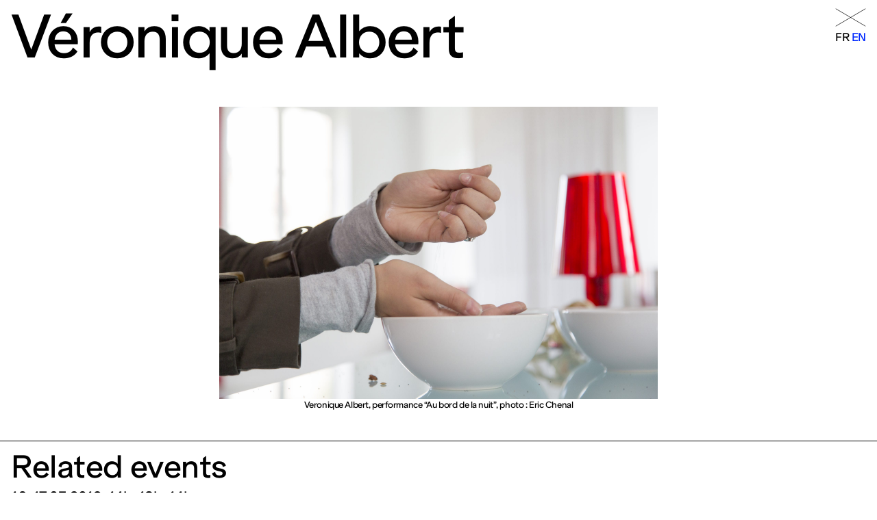

--- FILE ---
content_type: text/html; charset=UTF-8
request_url: https://www.fraclorraine.org/en/index/veronique-albert/
body_size: 6729
content:


<!DOCTYPE html>
<html lang="en-US">
<head>
	<meta charset="UTF-8">
	<meta name="viewport" content="width=device-width, initial-scale=1.0,minimum-scale=1.0">
	<meta name="description" content="49 Nord 6 Est Frac Lorraine">
	<title>49 Nord 6 Est Frac Lorraine | Véronique Albert</title>



	<script>
    const Frac = {};
    Frac.theme_url = "https://www.fraclorraine.org/wp-content/themes/frac-v20";
		Frac.home_url = "https://www.fraclorraine.org/en";
		Frac.base_url = "https://www.fraclorraine.org";
		Frac.search_url = "https://www.fraclorraine.org/en/search";


    Frac.rest_url = "https://www.fraclorraine.org/en/wp-json/";
		Frac.current_saison_id = 444;

    Frac.navigart_api = "https://api.navigart.fr/42/artworks";

								Frac.page_url = "https://www.fraclorraine.org/en/index/veronique-albert/";
			Frac.object_id = "1382";
			Frac.object_type = "index";
			</script>

	<script>
  var Sublanguage = {
    languages: [{"name":"Fran\u00e7ais","slug":"fr","id":"2978","active":false,"link":"https:\/\/www.fraclorraine.org\/index\/veronique-albert\/","rest_url":"https:\/\/www.fraclorraine.org\/wp-json\/"},{"name":"English","slug":"en","id":"2979","active":true,"link":"https:\/\/www.fraclorraine.org\/en\/index\/veronique-albert\/","rest_url":"https:\/\/www.fraclorraine.org\/en\/wp-json\/"}]  };
</script>

	<meta name='robots' content='max-image-preview:large' />
<style id='wp-img-auto-sizes-contain-inline-css' type='text/css'>
img:is([sizes=auto i],[sizes^="auto," i]){contain-intrinsic-size:3000px 1500px}
/*# sourceURL=wp-img-auto-sizes-contain-inline-css */
</style>
<style id='classic-theme-styles-inline-css' type='text/css'>
/*! This file is auto-generated */
.wp-block-button__link{color:#fff;background-color:#32373c;border-radius:9999px;box-shadow:none;text-decoration:none;padding:calc(.667em + 2px) calc(1.333em + 2px);font-size:1.125em}.wp-block-file__button{background:#32373c;color:#fff;text-decoration:none}
/*# sourceURL=/wp-includes/css/classic-themes.min.css */
</style>
<link rel='stylesheet' id='stylesheet-css' href='https://www.fraclorraine.org/wp-content/themes/frac-v20/style.css?ver=32' type='text/css' media='all' />
<script type="text/javascript" src="https://www.fraclorraine.org/wp-content/themes/frac-v20/js/utils/TinyAnimate.js?ver=32" id="tinyAnimate-js"></script>
<script type="text/javascript" src="https://www.fraclorraine.org/wp-content/themes/frac-v20/js/utils/build.js?ver=32" id="build-js"></script>
<script type="text/javascript" src="https://www.fraclorraine.org/wp-content/themes/frac-v20/js/utils/swipe.js?ver=32" id="swipe-js"></script>
<script type="text/javascript" src="https://www.fraclorraine.org/wp-content/themes/frac-v20/js/utils/collection.js?ver=32" id="collection-js"></script>
<script type="text/javascript" src="https://www.fraclorraine.org/wp-content/themes/frac-v20/js/utils/popup.js?ver=32" id="popup-js"></script>
<script type="text/javascript" src="https://www.fraclorraine.org/wp-content/themes/frac-v20/js/utils/accordeon.js?ver=32" id="accordeon-js"></script>
<script type="text/javascript" src="https://www.fraclorraine.org/wp-content/themes/frac-v20/js/utils/cell-grid-system.js?ver=32" id="cell-grid-system-js"></script>
<script type="text/javascript" src="https://www.fraclorraine.org/wp-content/themes/frac-v20/js/utils/marquee.js?ver=32" id="marquee-js"></script>
<script type="text/javascript" src="https://www.fraclorraine.org/wp-content/themes/frac-v20/js/utils/media-player-v3.js?ver=32" id="media-player-js"></script>
<script type="text/javascript" src="https://www.fraclorraine.org/wp-content/themes/frac-v20/js/observer.js?ver=32" id="observer-js"></script>
<script type="text/javascript" src="https://www.fraclorraine.org/wp-content/themes/frac-v20/js/resize-iframes.js?ver=32" id="resize-iframes-js"></script>
<script type="text/javascript" src="https://www.fraclorraine.org/wp-content/themes/frac-v20/js/slideshow.js?ver=32" id="slideshow-js"></script>
<script type="text/javascript" src="https://www.fraclorraine.org/wp-content/themes/frac-v20/js/templates/events.js?ver=32" id="frac-events-js"></script>
<script type="text/javascript" src="https://www.fraclorraine.org/wp-content/themes/frac-v20/js/templates/events-popup.js?ver=32" id="events-popup-js"></script>
<script type="text/javascript" src="https://www.fraclorraine.org/wp-content/themes/frac-v20/js/templates/events-popup-event.js?ver=32" id="events-popup-event-js"></script>
<script type="text/javascript" src="https://www.fraclorraine.org/wp-content/themes/frac-v20/js/templates/events-popup-kids.js?ver=32" id="events-popup-kids-js"></script>
<script type="text/javascript" src="https://www.fraclorraine.org/wp-content/themes/frac-v20/js/templates/events-popup-control.js?ver=32" id="events-popup-control-js"></script>
<script type="text/javascript" src="https://www.fraclorraine.org/wp-content/themes/frac-v20/js/templates/events-popup-edition.js?ver=32" id="events-popup-edition-js"></script>
<script type="text/javascript" src="https://www.fraclorraine.org/wp-content/themes/frac-v20/js/templates/events-popup-programmations.js?ver=32" id="events-popup-programmations-js"></script>
<script type="text/javascript" src="https://www.fraclorraine.org/wp-content/themes/frac-v20/js/templates/events-popup-editions.js?ver=32" id="events-popup-editions-js"></script>
<script type="text/javascript" src="https://www.fraclorraine.org/wp-content/themes/frac-v20/js/templates/events-popup-presses.js?ver=32" id="events-popup-presses-js"></script>
<script type="text/javascript" src="https://www.fraclorraine.org/wp-content/themes/frac-v20/js/templates/events-popup-tags.js?ver=32" id="events-popup-tags-js"></script>
<script type="text/javascript" src="https://www.fraclorraine.org/wp-content/themes/frac-v20/js/templates/events-popup-resources.js?ver=32" id="events-popup-resources-js"></script>
<script type="text/javascript" src="https://www.fraclorraine.org/wp-content/themes/frac-v20/js/templates/events-popup-footer.js?ver=32" id="events-popup-footer-js"></script>
<script type="text/javascript" src="https://www.fraclorraine.org/wp-content/themes/frac-v20/js/templates/saisons.js?ver=32" id="saisons-js"></script>
<script type="text/javascript" src="https://www.fraclorraine.org/wp-content/themes/frac-v20/js/templates/residence.js?ver=32" id="residence-js"></script>
<script type="text/javascript" src="https://www.fraclorraine.org/wp-content/themes/frac-v20/js/templates/publications.js?ver=32" id="publications-js"></script>
<script type="text/javascript" src="https://www.fraclorraine.org/wp-content/themes/frac-v20/js/templates/index.js?ver=32" id="index-js"></script>
<script type="text/javascript" src="https://www.fraclorraine.org/wp-content/themes/frac-v20/js/templates/accessibilite.js?ver=32" id="accessibilite-js"></script>
<script type="text/javascript" src="https://www.fraclorraine.org/wp-content/themes/frac-v20/js/templates/pages.js?ver=32" id="pages-js"></script>
<script type="text/javascript" src="https://www.fraclorraine.org/wp-content/themes/frac-v20/js/templates/home.js?ver=32" id="home-js"></script>
<script type="text/javascript" src="https://www.fraclorraine.org/wp-content/themes/frac-v20/js/templates/reservation.js?ver=32" id="reservation-js"></script>
<script type="text/javascript" src="https://www.fraclorraine.org/wp-content/themes/frac-v20/js/templates/search.js?ver=32" id="search-js"></script>
<script type="text/javascript" src="https://www.fraclorraine.org/wp-content/themes/frac-v20/js/templates/newsletter.js?ver=32" id="newsletter-js"></script>
<script type="text/javascript" src="https://www.fraclorraine.org/wp-content/themes/frac-v20/js/templates/blog.js?ver=32" id="blog-js"></script>
<link rel="https://api.w.org/" href="https://www.fraclorraine.org/en/wp-json/" /><link rel="EditURI" type="application/rsd+xml" title="RSD" href="https://www.fraclorraine.org/xmlrpc.php?rsd" />
<meta name="generator" content="WordPress 6.9" />
<link rel="canonical" href="https://www.fraclorraine.org/en/index/veronique-albert/" />
<link rel='shortlink' href='https://www.fraclorraine.org/en/?p=1382' />
<link rel="alternate" href="https://www.fraclorraine.org/index/veronique-albert/" hreflang="fr" /><link rel="alternate" href="https://www.fraclorraine.org/en/index/veronique-albert/" hreflang="en" /><link rel="icon" href="https://www.fraclorraine.org/wp-content/uploads/2023/02/cropped-Favicon_FRAC-32x32.png" sizes="32x32" />
<link rel="icon" href="https://www.fraclorraine.org/wp-content/uploads/2023/02/cropped-Favicon_FRAC-192x192.png" sizes="192x192" />
<link rel="apple-touch-icon" href="https://www.fraclorraine.org/wp-content/uploads/2023/02/cropped-Favicon_FRAC-180x180.png" />
<meta name="msapplication-TileImage" content="https://www.fraclorraine.org/wp-content/uploads/2023/02/cropped-Favicon_FRAC-270x270.png" />
<style id='wp-block-columns-inline-css' type='text/css'>
.wp-block-columns{box-sizing:border-box;display:flex;flex-wrap:wrap!important}@media (min-width:782px){.wp-block-columns{flex-wrap:nowrap!important}}.wp-block-columns{align-items:normal!important}.wp-block-columns.are-vertically-aligned-top{align-items:flex-start}.wp-block-columns.are-vertically-aligned-center{align-items:center}.wp-block-columns.are-vertically-aligned-bottom{align-items:flex-end}@media (max-width:781px){.wp-block-columns:not(.is-not-stacked-on-mobile)>.wp-block-column{flex-basis:100%!important}}@media (min-width:782px){.wp-block-columns:not(.is-not-stacked-on-mobile)>.wp-block-column{flex-basis:0;flex-grow:1}.wp-block-columns:not(.is-not-stacked-on-mobile)>.wp-block-column[style*=flex-basis]{flex-grow:0}}.wp-block-columns.is-not-stacked-on-mobile{flex-wrap:nowrap!important}.wp-block-columns.is-not-stacked-on-mobile>.wp-block-column{flex-basis:0;flex-grow:1}.wp-block-columns.is-not-stacked-on-mobile>.wp-block-column[style*=flex-basis]{flex-grow:0}:where(.wp-block-columns){margin-bottom:1.75em}:where(.wp-block-columns.has-background){padding:1.25em 2.375em}.wp-block-column{flex-grow:1;min-width:0;overflow-wrap:break-word;word-break:break-word}.wp-block-column.is-vertically-aligned-top{align-self:flex-start}.wp-block-column.is-vertically-aligned-center{align-self:center}.wp-block-column.is-vertically-aligned-bottom{align-self:flex-end}.wp-block-column.is-vertically-aligned-stretch{align-self:stretch}.wp-block-column.is-vertically-aligned-bottom,.wp-block-column.is-vertically-aligned-center,.wp-block-column.is-vertically-aligned-top{width:100%}
/*# sourceURL=https://www.fraclorraine.org/wp-includes/blocks/columns/style.min.css */
</style>
<style id='wp-block-paragraph-inline-css' type='text/css'>
.is-small-text{font-size:.875em}.is-regular-text{font-size:1em}.is-large-text{font-size:2.25em}.is-larger-text{font-size:3em}.has-drop-cap:not(:focus):first-letter{float:left;font-size:8.4em;font-style:normal;font-weight:100;line-height:.68;margin:.05em .1em 0 0;text-transform:uppercase}body.rtl .has-drop-cap:not(:focus):first-letter{float:none;margin-left:.1em}p.has-drop-cap.has-background{overflow:hidden}:root :where(p.has-background){padding:1.25em 2.375em}:where(p.has-text-color:not(.has-link-color)) a{color:inherit}p.has-text-align-left[style*="writing-mode:vertical-lr"],p.has-text-align-right[style*="writing-mode:vertical-rl"]{rotate:180deg}
/*# sourceURL=https://www.fraclorraine.org/wp-includes/blocks/paragraph/style.min.css */
</style>
<style id='core-block-supports-inline-css' type='text/css'>
.wp-container-core-columns-is-layout-9d6595d7{flex-wrap:nowrap;}
/*# sourceURL=core-block-supports-inline-css */
</style>
</head>
<body class="default-page">
  <header id="header">
  <div class="header-columns">
    <div class="header-column left">
      <a href="https://www.fraclorraine.org/en"><h1>
        <span>49 Nord <br>6 Est</span>
        <span>Frac <br>Lorraine</span>
      </h1></a>
      <div class="header-content">
        
<p>Fonds régional d’art contemporain de Lorraine<br>1 bis, rue des Trinitaires 57000 Metz FRANCE</p>



<div class="wp-block-columns is-layout-flex wp-container-core-columns-is-layout-9d6595d7 wp-block-columns-is-layout-flex">
<div class="wp-block-column is-layout-flow wp-block-column-is-layout-flow">
<p>Closed<br>Free admission</p>
</div>



<div class="wp-block-column is-layout-flow wp-block-column-is-layout-flow">
<p>Tue – Fri: 2 &#8211; 6 p.m.<br>Sat – Sun: 11 a.m. &#8211; 7 p.m.</p>
</div>
</div>

        <!-- <p>Fonds régional d’art contemporain de Lorraine<br>1 bis, rue des Trinitaires FR 57000 Metz</p>

        <div class="wp-block-columns">
          <div class="wp-block-column">
            <p>
              <strong>Closed</strong>
              <br>
              Free admission          
            </p>
          </div>
          <div class="wp-block-column">
            <p>Ma – Ve : 14h à 18h<br>Sa – Di : 11h à 19h</p>
          </div>
        </div> -->


      </div>
    </div>
    <div class="header-column right">
      <a class="menu-btn" id="menu-btn">
        <div class="open">Menu</div>
        <div class="close"><svg width="61" height="37" viewBox="0 0 61 37" fill="none" xmlns="http://www.w3.org/2000/svg">
<path d="M1 1L60 36M60 1L1 36" stroke="black"/>
</svg>
</div>
      </a>
      <ul class="languages">
      <li class="fr ">
      <a href="https://www.fraclorraine.org/index/veronique-albert/">fr</a>
    </li>
      <li class="en current">
      <a href="https://www.fraclorraine.org/en/index/veronique-albert/">en</a>
    </li>
  </ul>
      <!-- <ul class="languages">
        <li>Fr</li>
        <li>En</li>
      </ul> -->
    </div>
  </div>
</header>
<script>
  // document.body.classList.add("full-header");
  addEventListener("scroll", function() {
    let header = document.getElementById("header");
    document.body.classList.toggle("full-header", window.scrollY <= 0);
  });
</script>
<div class="menu-popup" id="menu-popup">
  <div class="menu-slider">
    <div class="menu-content">
      <ul class="languages">
      <li class="fr ">
      <a href="https://www.fraclorraine.org/index/veronique-albert/">fr</a>
    </li>
      <li class="en current">
      <a href="https://www.fraclorraine.org/en/index/veronique-albert/">en</a>
    </li>
  </ul>

      <form class="search" action="https://www.fraclorraine.org/en/search">
        <div class="search-content">
          <button type="submit" id="menu-search-btn"><svg width="26" height="26" viewBox="0 0 26 26" fill="none" xmlns="http://www.w3.org/2000/svg">
<path d="M16.8213 16.8369L24.8213 24.8369" stroke="black"/>
<circle cx="10.3213" cy="10.3369" r="9" stroke="black"/>
</svg>
</button>
          <input type="text" id="menu-search-input" name="search">
          <script>
            // window.addEventListener("load", function() {
            //   var input = document.getElementById("menu-search-input");
            //   input.addEventListener('keydown', function(event) {
            //     if (event.key === "Enter" && this.value) {
            //       location.href = Frac.search_url+"?search="+input.value;
            //     }
            //   });
            //   document.getElementById("menu-search-btn").onclick = function() {
            //     if (input.value) {
            //       location.href = Frac.search_url+"?search="+input.value;
            //     }
            //   }
            // });
          </script>
        </div>
        <button type="submit" class="search-button">Search</button>
      </form>
      <nav class="menu-nav">
        <ul id="menu-programme" class="menu programmation-menu"><li id="menu-item-7284" class="menu-item menu-item-type-post_type menu-item-object-page menu-item-has-children menu-item-7284"><a href="https://www.fraclorraine.org/en/programme/">Program</a>
<ul class="sub-menu">
	<li id="menu-item-7192" class="menu-item menu-item-type-post_type menu-item-object-page menu-item-7192"><a href="https://www.fraclorraine.org/en/programme/exhibitions/">Exhibitions</a></li>
	<li id="menu-item-6457" class="menu-item menu-item-type-post_type menu-item-object-page menu-item-6457"><a href="https://www.fraclorraine.org/en/programme/events/">Events</a></li>
	<li id="menu-item-7285" class="menu-item menu-item-type-post_type menu-item-object-page menu-item-7285"><a href="https://www.fraclorraine.org/en/programme/jeune-public/">Kids</a></li>
	<li id="menu-item-6468" class="menu-item menu-item-type-post_type menu-item-object-page menu-item-6468"><a href="https://www.fraclorraine.org/en/programme/visits/">Visits</a></li>
	<li id="menu-item-6463" class="menu-item menu-item-type-custom menu-item-object-custom menu-item-6463"><a href="#">&#8212;</a></li>
	<li id="menu-item-6461" class="menu-item menu-item-type-post_type menu-item-object-page menu-item-6461"><a href="https://www.fraclorraine.org/en/programme/current/">Current</a></li>
	<li id="menu-item-6460" class="menu-item menu-item-type-post_type menu-item-object-page menu-item-6460"><a href="https://www.fraclorraine.org/en/programme/upcoming/">Upcoming</a></li>
	<li id="menu-item-6459" class="menu-item menu-item-type-post_type menu-item-object-page menu-item-6459"><a href="https://www.fraclorraine.org/en/programme/archives/">Archives</a></li>
</ul>
</li>
</ul>        <ul id="menu-menu-1" class="menu main-menu"><li id="menu-item-62" class="menu-item menu-item-type-post_type menu-item-object-page menu-item-has-children menu-item-62"><a href="https://www.fraclorraine.org/en/collection-et-ressources/">Collection and publications</a>
<ul class="sub-menu">
	<li id="menu-item-65" class="menu-item menu-item-type-post_type menu-item-object-page menu-item-65"><a href="https://www.fraclorraine.org/en/collection-et-ressources/presentation-blog/">Collection</a></li>
	<li id="menu-item-9263" class="menu-item menu-item-type-post_type menu-item-object-page menu-item-9263"><a href="https://www.fraclorraine.org/en/oeuvres-permanentes/">On permanent display</a></li>
	<li id="menu-item-4542" class="menu-item menu-item-type-post_type menu-item-object-page menu-item-4542"><a href="https://www.fraclorraine.org/en/collection-et-ressources/editions/">Éditions</a></li>
	<li id="menu-item-68" class="menu-item menu-item-type-post_type menu-item-object-page menu-item-68"><a href="https://www.fraclorraine.org/en/collection-et-ressources/centre-de-documentation/">Documentation Centre</a></li>
</ul>
</li>
<li id="menu-item-73" class="menu-item menu-item-type-post_type menu-item-object-page menu-item-has-children menu-item-73"><a href="https://www.fraclorraine.org/en/partenariats/">Partenariats</a>
<ul class="sub-menu">
	<li id="menu-item-269" class="menu-item menu-item-type-post_type menu-item-object-page menu-item-269"><a href="https://www.fraclorraine.org/en/partenariats/enseignement/">Education</a></li>
	<li id="menu-item-270" class="menu-item menu-item-type-post_type menu-item-object-page menu-item-270"><a href="https://www.fraclorraine.org/en/partenariats/champ-social/">Social workers</a></li>
	<li id="menu-item-4536" class="menu-item menu-item-type-post_type menu-item-object-page menu-item-4536"><a href="https://www.fraclorraine.org/en/partenariats/champ-culturel/">Cultural field</a></li>
	<li id="menu-item-8774" class="menu-item menu-item-type-post_type menu-item-object-page menu-item-8774"><a href="https://www.fraclorraine.org/en/partenariats/cultures-en-dialogue/">Cultures en dialogue</a></li>
	<li id="menu-item-271" class="menu-item menu-item-type-post_type menu-item-object-page menu-item-271"><a href="https://www.fraclorraine.org/en/partenariats/les-3-frac-du-grand-est/">The 3 Frac of the Grand Est region</a></li>
	<li id="menu-item-9427" class="menu-item menu-item-type-post_type menu-item-object-page menu-item-9427"><a href="https://www.fraclorraine.org/en/partenariats/mecenat/">Supporting our action</a></li>
</ul>
</li>
<li id="menu-item-66" class="menu-item menu-item-type-post_type menu-item-object-page menu-item-has-children menu-item-66"><a href="https://www.fraclorraine.org/en/artists/">Artists</a>
<ul class="sub-menu">
	<li id="menu-item-4539" class="menu-item menu-item-type-post_type menu-item-object-page menu-item-4539"><a href="https://www.fraclorraine.org/en/artists/residence/">Residencies</a></li>
	<li id="menu-item-4540" class="menu-item menu-item-type-post_type menu-item-object-page menu-item-4540"><a href="https://www.fraclorraine.org/en/index/">Index</a></li>
</ul>
</li>
<li id="menu-item-77" class="menu-item menu-item-type-post_type menu-item-object-page menu-item-has-children menu-item-77"><a href="https://www.fraclorraine.org/en/visite-et-informations/">Visit and informations</a>
<ul class="sub-menu">
	<li id="menu-item-264" class="menu-item menu-item-type-post_type menu-item-object-page menu-item-264"><a href="https://www.fraclorraine.org/en/visite-et-informations/votre-visite/">Your visit</a></li>
	<li id="menu-item-266" class="menu-item menu-item-type-post_type menu-item-object-page menu-item-266"><a href="https://www.fraclorraine.org/en/visite-et-informations/jeune-public/">Kids</a></li>
	<li id="menu-item-265" class="menu-item menu-item-type-post_type menu-item-object-page menu-item-265"><a href="https://www.fraclorraine.org/en/visite-et-informations/accessibilite/">Welcoming disabled visitors</a></li>
	<li id="menu-item-9243" class="menu-item menu-item-type-post_type menu-item-object-page menu-item-9243"><a href="https://www.fraclorraine.org/en/visite-et-informations/location-de-salle/">Privatisations</a></li>
	<li id="menu-item-267" class="menu-item menu-item-type-post_type menu-item-object-page menu-item-267"><a href="https://www.fraclorraine.org/en/visite-et-informations/qui-sommes-nous/">About us</a></li>
	<li id="menu-item-4684" class="menu-item menu-item-type-post_type menu-item-object-page menu-item-4684"><a href="https://www.fraclorraine.org/en/visite-et-informations/recrutement/">Jobs</a></li>
	<li id="menu-item-268" class="menu-item menu-item-type-post_type menu-item-object-page menu-item-268"><a href="https://www.fraclorraine.org/en/visite-et-informations/presse/">Press</a></li>
</ul>
</li>
</ul>      </nav>
      <div class="footer-social">
        <div class="right-column">
          <ul class="social-networks">
  <li><a target="_blank" href="https://www.instagram.com/fraclorraine/">
<svg version="1.1" id="Calque_1" xmlns="http://www.w3.org/2000/svg" xmlns:xlink="http://www.w3.org/1999/xlink" x="0px" y="0px"
	 viewBox="0 0 26 26" style="enable-background:new 0 0 26 26;" xml:space="preserve">
<style type="text/css">
	.st0{fill:#FFFFFF;}
</style>
<path d="M13,1C6.4,1,1,6.4,1,13s5.4,12,12,12s12-5.4,12-12S19.6,1,13,1z"/>
<g>
	<g>
		<path d="M9.8,18.7c-1.4,0-2.5-1.1-2.5-2.5V9.8c0-1.4,1.1-2.5,2.5-2.5h6.5c1.4,0,2.5,1.1,2.5,2.5v6.5c0,1.4-1.1,2.5-2.5,2.5H9.8z"
			/>
		<path class="st0" d="M16.2,7.7c1.1,0,2.1,0.9,2.1,2.1v6.5c0,1.1-0.9,2.1-2.1,2.1H9.8c-1.1,0-2.1-0.9-2.1-2.1V9.8
			c0-1.1,0.9-2.1,2.1-2.1H16.2 M16.2,6.8H9.8c-1.6,0-2.9,1.3-2.9,2.9v6.5c0,1.6,1.3,2.9,2.9,2.9h6.5c1.6,0,2.9-1.3,2.9-2.9V9.8
			C19.2,8.2,17.8,6.8,16.2,6.8L16.2,6.8z"/>
	</g>
	<g>
		<path class="st0" d="M13,16.5c-1.9,0-3.4-1.5-3.4-3.4s1.5-3.4,3.4-3.4s3.4,1.5,3.4,3.4S14.9,16.5,13,16.5z M13,10.8
			c-1.3,0-2.3,1-2.3,2.3c0,1.3,1,2.3,2.3,2.3c1.3,0,2.3-1,2.3-2.3C15.3,11.8,14.3,10.8,13,10.8z"/>
	</g>
	<circle class="st0" cx="16.5" cy="9.3" r="0.8"/>
</g>
</svg>
</a></li>
  <li><a target="_blank" href="https://www.facebook.com/fraclorraine/"><svg id="Calque_1" xmlns="http://www.w3.org/2000/svg" viewBox="0 0 26 26"><defs><style>.cls-1{fill:#fff;}</style></defs><circle cx="13" cy="13" r="12"/><path class="cls-1" d="m16.22,8.42h-1.85c-.26,0-.47.09-.64.26-.17.17-.26.39-.26.65v1.85h2.75v2.75h-2.75v6.41h-2.75v-6.41h-1.85v-2.75h1.85v-2.33c.03-.89.34-1.64.95-2.26.6-.62,1.36-.93,2.28-.93h2.28v2.75Z"/></svg></a></li>
  <li><a target="_blank" href="https://www.youtube.com/channel/UCCPdmjG3doHuOKXZEnERH8w"><svg id="Calque_1" xmlns="http://www.w3.org/2000/svg" viewBox="0 0 26 26"><defs><style>.cls-1{fill:#fff;}</style></defs><circle cx="13" cy="13" r="12"/><g><path class="cls-1" d="m13.03,18.4c-1.74,0-3.48.04-5.22-.01-1.68-.05-2.42-.69-2.5-2.37-.1-2.07-.08-4.16.02-6.23.07-1.42.76-2.11,2.2-2.14,3.61-.07,7.23-.07,10.84,0,1.51.03,2.23.74,2.3,2.28.1,2.05.1,4.11,0,6.17-.07,1.59-.89,2.28-2.5,2.31-1.72.03-3.43,0-5.15,0,0,0,0,0,0,0Zm-1.64-7.64v4.42c1.4-.76,2.71-1.47,4.16-2.26-1.44-.75-2.76-1.43-4.16-2.17Z"/><path d="m11.39,10.75c1.4.73,2.72,1.42,4.16,2.17-1.45.79-2.76,1.5-4.16,2.26v-4.42Z"/></g></svg></a></li>
</ul>
          <ul id="menu-footer" class="menu footer-menu"><li id="menu-item-7331" class="menu-item menu-item-type-post_type menu-item-object-page menu-item-7331"><a href="https://www.fraclorraine.org/en/credits/">Mentions légales</a></li>
<li id="menu-item-7330" class="menu-item menu-item-type-post_type menu-item-object-page menu-item-7330"><a href="https://www.fraclorraine.org/en/politique-de-confidentialite-donnees-personnelles/">Politique de confidentialité – données personnelles</a></li>
</ul>        </div>
        
<div class="newsletter-form" id="newsletter-form-696dc5f508c16"></div>
<script>
  addEventListener("DOMContentLoaded", event => {
    build(Frac.Newsletter.build(), document.getElementById("newsletter-form-696dc5f508c16"));
  });
</script>      </div>
      <div class="footer-content">
        
<div class="wp-block-columns is-layout-flex wp-container-core-columns-is-layout-9d6595d7 wp-block-columns-is-layout-flex">
<div class="wp-block-column is-layout-flow wp-block-column-is-layout-flow">
<p>Fonds régional d’art contemporain de Lorraine<br>1 bis, rue des Trinitaires 57000 Metz, France</p>
</div>



<div class="wp-block-column is-layout-flow wp-block-column-is-layout-flow">
<div class="wp-block-columns is-layout-flex wp-container-core-columns-is-layout-9d6595d7 wp-block-columns-is-layout-flex">
<div class="wp-block-column is-layout-flow wp-block-column-is-layout-flow">
<p>Closed Free admission<br>Tue – Fri: 14h &#8211; 18h | Sat – Sun: 11h &#8211; 19h</p>
</div>



<div class="wp-block-column is-layout-flow wp-block-column-is-layout-flow">
<p>+33 (0)3 87 74 20 02<br>↳ info@fraclorraine.org</p>
</div>
</div>
</div>
</div>
      </div>
    </div>
  </div>
</div>
<script>
document.addEventListener("DOMContentLoaded", function() {
  let menuBtn = document.getElementById("menu-btn");
  let menuPopup = document.getElementById("menu-popup");
  let menuSlider = menuPopup.children[0];
  let popupManager = createPopupManager();
  popupManager.onBeforeOpen = function(item) {
    menuPopup.style.display = "flex";
    document.body.style.overflow = "hidden";
    document.body.classList.add("menu-open");
    menuBtn.classList.add("open");
  }
  popupManager.onAfterOpen = function(item) {
    menuSlider.style.height = "100%";
  }
  popupManager.onBeforeClose = function(item) {
    menuBtn.classList.remove("open");
    document.body.classList.remove("menu-open");
  }
  popupManager.onAfterClose = function(item) {
    menuPopup.style.display = "none";
    document.body.style.overflow = "visible";
  }
  popupManager.onRender = function(item, value) {
    menuSlider.style.height = (menuPopup.clientHeight*value).toFixed() + "px";
  }
  menuBtn.onclick = function(event) {
    event.preventDefault();
    popupManager.toggle(menuPopup);
  }
  Frac.closeMenu = function() {
    popupManager.update();
  };
});
</script>

  <main class="page">
  </main>
  <script>
    history.replaceState({
      id: "1382",
      type: "index",
      template: "single"
    }, null, "https://www.fraclorraine.org/en/index/veronique-albert/");
    Frac.events.close = () => {
      location.href = "https://www.fraclorraine.org/en/index/";
    }
  </script>
  <div id="event-popup"></div>
<script>

  

  addEventListener("DOMContentLoaded", function() {
    build(Frac.buildEventPopup(), document.getElementById("event-popup"));
  });
</script>
  <footer id="footer">
  <nav class="footer-nav menu-nav">
    <ul id="menu-programme-1" class="menu programmation-menu"><li class="menu-item menu-item-type-post_type menu-item-object-page menu-item-has-children menu-item-7284"><a href="https://www.fraclorraine.org/en/programme/">Program</a>
<ul class="sub-menu">
	<li class="menu-item menu-item-type-post_type menu-item-object-page menu-item-7192"><a href="https://www.fraclorraine.org/en/programme/exhibitions/">Exhibitions</a></li>
	<li class="menu-item menu-item-type-post_type menu-item-object-page menu-item-6457"><a href="https://www.fraclorraine.org/en/programme/events/">Events</a></li>
	<li class="menu-item menu-item-type-post_type menu-item-object-page menu-item-7285"><a href="https://www.fraclorraine.org/en/programme/jeune-public/">Kids</a></li>
	<li class="menu-item menu-item-type-post_type menu-item-object-page menu-item-6468"><a href="https://www.fraclorraine.org/en/programme/visits/">Visits</a></li>
	<li class="menu-item menu-item-type-custom menu-item-object-custom menu-item-6463"><a href="#">&#8212;</a></li>
	<li class="menu-item menu-item-type-post_type menu-item-object-page menu-item-6461"><a href="https://www.fraclorraine.org/en/programme/current/">Current</a></li>
	<li class="menu-item menu-item-type-post_type menu-item-object-page menu-item-6460"><a href="https://www.fraclorraine.org/en/programme/upcoming/">Upcoming</a></li>
	<li class="menu-item menu-item-type-post_type menu-item-object-page menu-item-6459"><a href="https://www.fraclorraine.org/en/programme/archives/">Archives</a></li>
</ul>
</li>
</ul>    <ul id="menu-menu-2" class="menu main-menu"><li class="menu-item menu-item-type-post_type menu-item-object-page menu-item-has-children menu-item-62"><a href="https://www.fraclorraine.org/en/collection-et-ressources/">Collection and publications</a>
<ul class="sub-menu">
	<li class="menu-item menu-item-type-post_type menu-item-object-page menu-item-65"><a href="https://www.fraclorraine.org/en/collection-et-ressources/presentation-blog/">Collection</a></li>
	<li class="menu-item menu-item-type-post_type menu-item-object-page menu-item-9263"><a href="https://www.fraclorraine.org/en/oeuvres-permanentes/">On permanent display</a></li>
	<li class="menu-item menu-item-type-post_type menu-item-object-page menu-item-4542"><a href="https://www.fraclorraine.org/en/collection-et-ressources/editions/">Éditions</a></li>
	<li class="menu-item menu-item-type-post_type menu-item-object-page menu-item-68"><a href="https://www.fraclorraine.org/en/collection-et-ressources/centre-de-documentation/">Documentation Centre</a></li>
</ul>
</li>
<li class="menu-item menu-item-type-post_type menu-item-object-page menu-item-has-children menu-item-73"><a href="https://www.fraclorraine.org/en/partenariats/">Partenariats</a>
<ul class="sub-menu">
	<li class="menu-item menu-item-type-post_type menu-item-object-page menu-item-269"><a href="https://www.fraclorraine.org/en/partenariats/enseignement/">Education</a></li>
	<li class="menu-item menu-item-type-post_type menu-item-object-page menu-item-270"><a href="https://www.fraclorraine.org/en/partenariats/champ-social/">Social workers</a></li>
	<li class="menu-item menu-item-type-post_type menu-item-object-page menu-item-4536"><a href="https://www.fraclorraine.org/en/partenariats/champ-culturel/">Cultural field</a></li>
	<li class="menu-item menu-item-type-post_type menu-item-object-page menu-item-8774"><a href="https://www.fraclorraine.org/en/partenariats/cultures-en-dialogue/">Cultures en dialogue</a></li>
	<li class="menu-item menu-item-type-post_type menu-item-object-page menu-item-271"><a href="https://www.fraclorraine.org/en/partenariats/les-3-frac-du-grand-est/">The 3 Frac of the Grand Est region</a></li>
	<li class="menu-item menu-item-type-post_type menu-item-object-page menu-item-9427"><a href="https://www.fraclorraine.org/en/partenariats/mecenat/">Supporting our action</a></li>
</ul>
</li>
<li class="menu-item menu-item-type-post_type menu-item-object-page menu-item-has-children menu-item-66"><a href="https://www.fraclorraine.org/en/artists/">Artists</a>
<ul class="sub-menu">
	<li class="menu-item menu-item-type-post_type menu-item-object-page menu-item-4539"><a href="https://www.fraclorraine.org/en/artists/residence/">Residencies</a></li>
	<li class="menu-item menu-item-type-post_type menu-item-object-page menu-item-4540"><a href="https://www.fraclorraine.org/en/index/">Index</a></li>
</ul>
</li>
<li class="menu-item menu-item-type-post_type menu-item-object-page menu-item-has-children menu-item-77"><a href="https://www.fraclorraine.org/en/visite-et-informations/">Visit and informations</a>
<ul class="sub-menu">
	<li class="menu-item menu-item-type-post_type menu-item-object-page menu-item-264"><a href="https://www.fraclorraine.org/en/visite-et-informations/votre-visite/">Your visit</a></li>
	<li class="menu-item menu-item-type-post_type menu-item-object-page menu-item-266"><a href="https://www.fraclorraine.org/en/visite-et-informations/jeune-public/">Kids</a></li>
	<li class="menu-item menu-item-type-post_type menu-item-object-page menu-item-265"><a href="https://www.fraclorraine.org/en/visite-et-informations/accessibilite/">Welcoming disabled visitors</a></li>
	<li class="menu-item menu-item-type-post_type menu-item-object-page menu-item-9243"><a href="https://www.fraclorraine.org/en/visite-et-informations/location-de-salle/">Privatisations</a></li>
	<li class="menu-item menu-item-type-post_type menu-item-object-page menu-item-267"><a href="https://www.fraclorraine.org/en/visite-et-informations/qui-sommes-nous/">About us</a></li>
	<li class="menu-item menu-item-type-post_type menu-item-object-page menu-item-4684"><a href="https://www.fraclorraine.org/en/visite-et-informations/recrutement/">Jobs</a></li>
	<li class="menu-item menu-item-type-post_type menu-item-object-page menu-item-268"><a href="https://www.fraclorraine.org/en/visite-et-informations/presse/">Press</a></li>
</ul>
</li>
</ul>    
  </nav>
  <div class="footer-social">
    <div class="right-column">
      <ul class="social-networks">
  <li><a target="_blank" href="https://www.instagram.com/fraclorraine/">
<svg version="1.1" id="Calque_1" xmlns="http://www.w3.org/2000/svg" xmlns:xlink="http://www.w3.org/1999/xlink" x="0px" y="0px"
	 viewBox="0 0 26 26" style="enable-background:new 0 0 26 26;" xml:space="preserve">
<style type="text/css">
	.st0{fill:#FFFFFF;}
</style>
<path d="M13,1C6.4,1,1,6.4,1,13s5.4,12,12,12s12-5.4,12-12S19.6,1,13,1z"/>
<g>
	<g>
		<path d="M9.8,18.7c-1.4,0-2.5-1.1-2.5-2.5V9.8c0-1.4,1.1-2.5,2.5-2.5h6.5c1.4,0,2.5,1.1,2.5,2.5v6.5c0,1.4-1.1,2.5-2.5,2.5H9.8z"
			/>
		<path class="st0" d="M16.2,7.7c1.1,0,2.1,0.9,2.1,2.1v6.5c0,1.1-0.9,2.1-2.1,2.1H9.8c-1.1,0-2.1-0.9-2.1-2.1V9.8
			c0-1.1,0.9-2.1,2.1-2.1H16.2 M16.2,6.8H9.8c-1.6,0-2.9,1.3-2.9,2.9v6.5c0,1.6,1.3,2.9,2.9,2.9h6.5c1.6,0,2.9-1.3,2.9-2.9V9.8
			C19.2,8.2,17.8,6.8,16.2,6.8L16.2,6.8z"/>
	</g>
	<g>
		<path class="st0" d="M13,16.5c-1.9,0-3.4-1.5-3.4-3.4s1.5-3.4,3.4-3.4s3.4,1.5,3.4,3.4S14.9,16.5,13,16.5z M13,10.8
			c-1.3,0-2.3,1-2.3,2.3c0,1.3,1,2.3,2.3,2.3c1.3,0,2.3-1,2.3-2.3C15.3,11.8,14.3,10.8,13,10.8z"/>
	</g>
	<circle class="st0" cx="16.5" cy="9.3" r="0.8"/>
</g>
</svg>
</a></li>
  <li><a target="_blank" href="https://www.facebook.com/fraclorraine/"><svg id="Calque_1" xmlns="http://www.w3.org/2000/svg" viewBox="0 0 26 26"><defs><style>.cls-1{fill:#fff;}</style></defs><circle cx="13" cy="13" r="12"/><path class="cls-1" d="m16.22,8.42h-1.85c-.26,0-.47.09-.64.26-.17.17-.26.39-.26.65v1.85h2.75v2.75h-2.75v6.41h-2.75v-6.41h-1.85v-2.75h1.85v-2.33c.03-.89.34-1.64.95-2.26.6-.62,1.36-.93,2.28-.93h2.28v2.75Z"/></svg></a></li>
  <li><a target="_blank" href="https://www.youtube.com/channel/UCCPdmjG3doHuOKXZEnERH8w"><svg id="Calque_1" xmlns="http://www.w3.org/2000/svg" viewBox="0 0 26 26"><defs><style>.cls-1{fill:#fff;}</style></defs><circle cx="13" cy="13" r="12"/><g><path class="cls-1" d="m13.03,18.4c-1.74,0-3.48.04-5.22-.01-1.68-.05-2.42-.69-2.5-2.37-.1-2.07-.08-4.16.02-6.23.07-1.42.76-2.11,2.2-2.14,3.61-.07,7.23-.07,10.84,0,1.51.03,2.23.74,2.3,2.28.1,2.05.1,4.11,0,6.17-.07,1.59-.89,2.28-2.5,2.31-1.72.03-3.43,0-5.15,0,0,0,0,0,0,0Zm-1.64-7.64v4.42c1.4-.76,2.71-1.47,4.16-2.26-1.44-.75-2.76-1.43-4.16-2.17Z"/><path d="m11.39,10.75c1.4.73,2.72,1.42,4.16,2.17-1.45.79-2.76,1.5-4.16,2.26v-4.42Z"/></g></svg></a></li>
</ul>
      <ul id="menu-footer-1" class="menu footer-menu"><li class="menu-item menu-item-type-post_type menu-item-object-page menu-item-7331"><a href="https://www.fraclorraine.org/en/credits/">Mentions légales</a></li>
<li class="menu-item menu-item-type-post_type menu-item-object-page menu-item-7330"><a href="https://www.fraclorraine.org/en/politique-de-confidentialite-donnees-personnelles/">Politique de confidentialité – données personnelles</a></li>
</ul>    </div>
    
<div class="newsletter-form" id="newsletter-form-696dc5f50ef25"></div>
<script>
  addEventListener("DOMContentLoaded", event => {
    build(Frac.Newsletter.build(), document.getElementById("newsletter-form-696dc5f50ef25"));
  });
</script>  </div>
  <div class="footer-content">
    
<div class="wp-block-columns is-layout-flex wp-container-core-columns-is-layout-9d6595d7 wp-block-columns-is-layout-flex">
<div class="wp-block-column is-layout-flow wp-block-column-is-layout-flow">
<p>Fonds régional d’art contemporain de Lorraine<br>1 bis, rue des Trinitaires 57000 Metz, France</p>
</div>



<div class="wp-block-column is-layout-flow wp-block-column-is-layout-flow">
<div class="wp-block-columns is-layout-flex wp-container-core-columns-is-layout-9d6595d7 wp-block-columns-is-layout-flex">
<div class="wp-block-column is-layout-flow wp-block-column-is-layout-flow">
<p>Closed Free admission<br>Tue – Fri: 14h &#8211; 18h | Sat – Sun: 11h &#8211; 19h</p>
</div>



<div class="wp-block-column is-layout-flow wp-block-column-is-layout-flow">
<p>+33 (0)3 87 74 20 02<br>↳ info@fraclorraine.org</p>
</div>
</div>
</div>
</div>
  </div>
</footer>
  <script type="speculationrules">
{"prefetch":[{"source":"document","where":{"and":[{"href_matches":"/en/*"},{"not":{"href_matches":["/wp-*.php","/wp-admin/*","/wp-content/uploads/*","/wp-content/*","/wp-content/plugins/*","/wp-content/themes/frac-v20/*","/en/*\\?(.+)"]}},{"not":{"selector_matches":"a[rel~=\"nofollow\"]"}},{"not":{"selector_matches":".no-prefetch, .no-prefetch a"}}]},"eagerness":"conservative"}]}
</script>

<script>
  Frac.translations = {
    "Actuellement": "Current",
    "Prochainement": "Upcoming",
    "Quoi": "What",
    "Quand": "When",
    "Où": "Where",
    "Ressource": "More",
    "Aucun résultat": "No results",
    "Artistes": "Artists",
    "Télécharger": "Download",
    "Date": "Date",
    "Type": "Type",
    "Lien URL": "Link",
    "Pages": "Pages",
    "Épuisé": "Sold-out",
    "Commander": "Order",
    "Editions": "Publications",
    "Autre info": "Other informations",
    "Résultats pour": "Results for",
    "Retour": "Back",
    "Accessibilite": "Accessibility",
    "Programmation": "Program",
    "Presse": "Press",
    "Editions": "Publications",
    "Ressources": "More",
    "Commander": "Order",
    "Infos pratiques": "Infos",
    "Réserver": "Book now",
    "Artistes": "Artists",
    "Accessibilité": "Accessibility",
    "Fraaaac <br>pour les Kids": "Fraaaac <br>Kids",
    "Jeune public": "Kids",
    "Infos pratiques": "Infos",
    "Dans la presse": "In the news",
    "Lire l’article": "Read",
    "Programmation associée": "Related events",
    "Ressources": "More",
    "Tags": "Tags",
    "Recevoir notre newsletter": "Join our mailing list",
    "Email": "Email",
    "S’inscrire": "Subscribe",
    "Rechercher": "Search",
    "Filtrer": "Filter"


  };

  function __(text) {
    return Frac.translations[text] || text;
  };
</script>
</body>

</html>


--- FILE ---
content_type: text/javascript
request_url: https://www.fraclorraine.org/wp-content/themes/frac-v20/js/templates/residence.js?ver=32
body_size: 532
content:

Frac.Residence = class {

  static createDateRange(sqlDate1, sqlDate2) {
    // const date1 = Date.parse(sqlDate1);
    // const date2 = Date.parse(sqlDate2);
    const date1 = new Date(sqlDate1);
    const date2 = new Date(sqlDate2);

    const string1 = date1.toLocaleDateString('fr-FR', {year: 'numeric', month: 'numeric', day: 'numeric'});
    const string2 = date2.toLocaleDateString('fr-FR', {year: 'numeric', month: 'numeric', day: 'numeric'});

    return string1 + " – " + string2;
  }


  static buildPopup(residence) {

    return [
      {
        class: "event-header",
        children: [
          {
            tag: "nav",
            class: "event-submenu",
            child: Frac.buildProgrammationNav(residence)
            // child: {
            //   tag: "ul",
            // }
          },
          Frac.buildProgrammationControl(residence)
        ]
      },
      {
        class: "event-body",
        update: body => {
          body.children = [
            {
              class: "title",
              update: node => {
                node.children = [];
                if (residence.title) {
                  node.children.push({
                    tag: "h1",
                    init: node => {
                      node.element.textContent = residence.title;
                    }
                  })
                }
                // if (residence.types && residence.date1 && residence.date2) {
                  node.children.push({
                    class: "info",
                    update: node => {
                      node.element.textContent = "↳ "+residence.types[0].name+", "+residence.date1.substring(0, 4) + ", " + residence.lieu; //this.createDateRange(residence.date1, residence.date2);
                    }
                  });
                // }
                // if (residence.lieu) {
                //   node.children.push({
                //     class: "info",
                //     update: node => {
                //       node.element.textContent = residence.lieu;
                //     }
                //   });
                // }
              }
            },
            {
              class: "content",
              update: node => {
                node.element.innerHTML = residence.content;
                Frac.updateIframes();
              }
            },
            Frac.buildProgrammationTags(residence),
            Frac.buildProgrammationProgrammations(residence),
            Frac.Index.buildRelations(residence),
            Frac.buildProgrammationEditions(residence),
            Frac.buildProgrammationResources(residence),
            Frac.buildProgrammationPresses(residence),

            // Frac.Accessibilite.buildRelations(residence)
          ];
          // if (residence.tags && residence.tags.length) {
          //   body.children.push(Frac.buildProgrammationTags(residence));
          // }
          // if (residence.programmation && residence.programmation.length) {
          //   body.children.push(Frac.buildProgrammationProgrammations(residence));
          // }
          // if (residence.resource && residence.resource.length) {
          //   body.children.push(Frac.buildProgrammationResources(residence));
          // }
          // if (residence.press && residence.press.length) {
          //   body.children.push(Frac.buildProgrammationPresses(residence));
          // }
          // if (residence.edition && residence.edition.length) {
          //   body.children.push(Frac.buildProgrammationEditions(residence));
          // }
        }
      },
      Frac.buildProgrammationFooter()
    ];
  }

}


--- FILE ---
content_type: text/javascript
request_url: https://www.fraclorraine.org/wp-content/themes/frac-v20/js/templates/events-popup-control.js?ver=32
body_size: 323
content:


Frac.buildSingleClose = function() {
  return {
    tag: "a",
    class: "close",
    render: null,
    init: function(a) {
      this.element.onclick = function(event) {
        event.preventDefault();
        Frac.events.close();
      }
      return Frac.fetchImage("menu-close.svg").then(function(result) {
        a.element.innerHTML = result;
      });
    }
  };
};
Frac.buildSingleLanguageSwitch = function(item) {
  return {
    tag: "ul",
    class: "language",
    children: Sublanguage.languages.map(language => {
      return {
        tag: "li",
        init: li => {
          li.element.classList.add(language.slug);
          li.element.classList.toggle("current", language.active)
        },
        child: {
          tag: "a",
          init: a => {
            const links = item.translation_links || {};
            const link = links[language.slug] || language.link;
            a.element.href = link;
            a.element.textContent = language.slug;
            
            // if (window.Sublanguage) {
            //   a.element.onclick = event => {
            //     event.preventDefault();
            //     const state = history.state || {};
            //     Frac.changeLanguage(language);
            //     history.pushState({...state, language: language.slug}, null, link);
            //     Frac.renderSingle(true);
            //   };
            // }
          }
        }
      }
    })
  };
}


Frac.buildProgrammationControl = function(item) {
  return {
    class: "control",
    children: [
      Frac.buildSingleClose(),
      Frac.buildSingleLanguageSwitch(item)
    ]
  };
}


--- FILE ---
content_type: text/javascript
request_url: https://www.fraclorraine.org/wp-content/themes/frac-v20/js/templates/reservation.js?ver=32
body_size: 958
content:

Frac.Reservation = class {

  
  static buildPopup(item) {

    return [
      {
        class: "event-header accessibilite-header page-header",
        children: [
          {
            tag: "nav"
          },
          {
            class: "control",
            children: [
              {
                tag: "a",
                class: "close",
                init: function(a) {
                  this.element.onclick = function(event) {
                    event.preventDefault();
                    history.back();
                  }
                  return Frac.fetchImage("menu-close.svg").then(function(result) {
                    a.element.innerHTML = result;
                  });
                }
              },
              Frac.buildSingleLanguageSwitch(item)
            ]
          }
        ]
      },
      {
        class: "event-body page-body reservation-body",
        update: body => {
          Frac.Reservation.form = {};
          body.children = [
            {
              class: "title index-title",
              update: node => {
                node.children = [];
                if (item.title) {
                  node.children.push({
                    tag: "h1",
                    init: node => {
                      node.element.textContent = item.title;
                    }
                  });
                }
              }
            },
            {
              class: "content accessibilite-content reservation-form",
              update: form => {
                form.element.classList.remove("loading");
                form.children = [
                  {
                    class: "reservation-description",
                    update: notice => {
                      notice.element.classList.toggle("hidden", !item.notice);
                    },
                    child: {
                      tag: "p",
                      update: p => {
                        p.element.innerHTML = item.notice;
                      }
                    }
                  },
                  {
                    tag: "ul",
                    class: "inputs",
                    children: (item.inputs || []).map(inputItem => {
                      return {
                        tag: "li",
                        child: {
                          tag: "input",
                          class: "text-input",
                          init: input => {
                            input.element.type = "text";
                          },
                          update: input => {
                            input.element.placeholder = inputItem.name;
                            input.element.oninput = event => {
                              Frac.Reservation.form[inputItem.id] = input.element.value;
                              Frac.Reservation.form.notice = null;
                              form.render();
                            };
                          }
                        }
                      }
                    })
                  },
                  {
                    class: "textarea-input",
                    update: textareainput => {
                      textareainput.element.classList.toggle("hidden", !item.textarea);
                      if (item.textarea) {
                        textareainput.child = {
                          tag: "textarea",
                          update: input => {
                            input.element.placeholder = item.textarea.name;
                            input.element.oninput = event => {
                              Frac.Reservation.form[item.textarea.id] = input.element.value;
                            };
                          }
                        }
                      }
                    }
                  },
                  {
                    class: "reservation-notice",
                    update: notice => {
                      notice.element.classList.toggle("hidden", !Frac.Reservation.form.notice);
                    },
                    child: {
                      tag: "p",
                      update: p => {
                        p.element.innerHTML = Frac.Reservation.form.notice;
                      }
                    }
                  },
                  {
                    class: "reservation-button",
                    child: {
                      class: "button",
                      update: button => {
                        button.element.innerHTML = item.button;

                        const missingInput = item.inputs.find(input => input.mandatory && !Frac.Reservation.form[input.id]);

                        button.element.classList.toggle("disabled", Boolean(missingInput));

                        button.element.onclick = event => {
                          event.preventDefault();

                          // const missingInput = item.inputs.find(input => input.mandatory && !Frac.Reservation.form[input.id]);



                          if (missingInput) {
                            Frac.Reservation.form.notice = missingInput.notice;
                            form.render();
                          } else if (!form.element.classList.contains("loading")) {
                            form.element.classList.add("loading");
                            button.element.classList.add("disabled");
                            button.element.innerHTML = "...";
                            // Frac.request("send-reservation", {...Frac.Reservation.form, id: item.id}).then(result => {
                            Frac.request("send-reservation", Object.assign({}, Frac.Reservation.form, {id: item.id})).then(result => {
                              if (!result || result.error) {
                                Frac.Reservation.form.notice = result.error;
                                form.render();
                              } else {
                                form.element.classList.add("success");
                                Frac.Reservation.form.notice = item.success;
                                form.render();
                              }
                            });
                          }



                          // if (missingInput) {
                          //   Frac.Reservation.form.notice = missingInput.notice;
                          //   form.render();
                          // } else if (item.textarea && item.textarea.mandatory && !Frac.Reservation.form[item.textarea.id]) {
                          //   Frac.Reservation.form.notice = item.textarea.notice;
                          //   form.render();
                          // } else {
                          //   form.element.classList.add("loading");
                          //   Frac.Reservation.form.notice = null;
                          //   Frac.request("send-reservation", Frac.Reservation.form).then(result => {
                          //     form.element.classList.add("success");
                          //     Frac.Reservation.form.notice = item.success;
                          //     form.render();
                          //   });
                          // }
                        }
                      }
                    }
                  }
                ];
              }
            }
          ];
        }
      }
      // Frac.buildProgrammationFooter()
    ];
  }

}
Frac.Reservation.form = {};


--- FILE ---
content_type: text/javascript
request_url: https://www.fraclorraine.org/wp-content/themes/frac-v20/js/templates/events-popup-kids.js?ver=32
body_size: 2329
content:



// Frac.buildProgrammationKids = function(item) {
//   return [
//     {
//       class: "event-header",
//       children: [
//         {
//           tag: "nav",
//           class: "event-submenu",
//           child: {
//             tag: "ul",
//             children: []
//           }
//         },
//         Frac.buildProgrammationControl()
//       ]
//     },
//     {
//       class: "event-body",
//       children: [
//         {
//           class: "title",
//           children: [
//             {
//               tag: "h1",
//               render: null,
//               init: function() {
//                 this.element.innerHTML = __("Fraaaac <br>pour les Kids");
//               }
//             },
//             {
//               class: "info",
//               children: [
//                 {
//                   init: function() {
//                     this.element.textContent = "↳ "+__("Jeune public");
//                   }
//                 }
//               ]
//             }
//           ]
//         },
//         {
//           class: "kids",
//           update: function(kids) {

//             // console.log(item);
//             // return Frac.request("kids", {
//             //   saison: item.saison.map(function(saison) {
//             //     return saison.id;
//             //   }).join(",")
//             // }).then(function(results) {
//             const items = item.items;
//               kids.children = items.map(function(kidsItem) {
//                 return {
//                   tag: "section",
//                   child: {
//                     class: "detail",
//                     children: [
//                       {
//                         class: "detail-column",
//                         update: function() {
//                           this.children = [
//                             {
//                               tag: "h2",
//                               init: function() {
//                                 this.element.textContent = kidsItem.title; //"↳ "+
//                               }
//                             },
//                             {
//                               class: "date",
//                               init: function() {
//                                 this.element.textContent = [kidsItem.nice_date, kidsItem.lieu].filter(x => x).join(', ');
//                               }
//                             },
//                             {
//                               class: "content",
//                               render: null,
//                               init: function() {
//                                 this.element.innerHTML = kidsItem.content;
//                               }
//                             },
//                             {
//                               class: "kids-details",
//                               update: function(node) {
//                                 node.element.classList.toggle("hidden", !kidsItem.info_left_col && !kidsItem.info_right_col);
//                                 if (kidsItem.info_left_col || kidsItem.info_right_col) {
//                                   node.children = [
//                                     {
//                                       tag: "h3",
//                                       init: function() {
//                                         this.element.textContent = __("Infos pratiques");
//                                       }
//                                     },
//                                     {
//                                       class: "info-pratique-columns",
//                                       children: [
//                                         {
//                                           class: "info-pratique-column",
//                                           render: null,
//                                           init: function() {
//                                             this.element.innerHTML = kidsItem.info_left_col;
//                                           }
//                                         },
//                                         {
//                                           class: "info-pratique-column",
//                                           render: null,
//                                           init: function() {
//                                             this.element.innerHTML = kidsItem.info_right_col;
//                                           }
//                                         }
//                                       ]
//                                     }
//                                   ];
//                                 }
//                               }
//                             },
//                             {
//                               class: "placeholder"
//                             },
//                             {
//                               tag: "a",
//                               class: "commander",
//                               update: node => {
//                                 node.element.classList.toggle("disabled", !kidsItem.active_reservation);
//                                 node.element.textContent = __("Réserver");
//                                 node.element.onclick = event => {
//                                   event.preventDefault();
//                                   if (kidsItem.active_reservation) {
//                                     history.pushState({
//                                       id: kidsItem.id,
//                                       type: "reservation"
//                                     }, null);
//                                     Frac.renderSingle(true);
//                                   }
//                                 }
//                               }
//                             }
//                           ];
//                         }
//                       },
//                       {
//                         class: "detail-column",
//                         children: [
//                           {
//                             tag: "figure",
//                             update: function() {
//                               if (kidsItem.image) {
//                                 this.child = {
//                                   tag: "img",
//                                   update: function() {
//                                     this.element.src = kidsItem.image.src;
//                                     this.element.width = kidsItem.image.width;
//                                     this.element.height = kidsItem.image.height;
//                                     if (kidsItem.image.srcset) {
//                                       this.element.srcset = kidsItem.image.sizes.map(function(size) {
//                                         return size.src+" "+size.width+"w";
//                                       }).join(", ");
//                                       this.element.sizes = "(min-width: 900px) 50vw, 100vw";
//                                     }
//                                   }
//                                 };
//                               }
//                             }
//                           }
//                         ]
//                       }
//                     ]
//                   }
//                 };
//               });
//             // });
//           }
//         }
//         // Frac.buildProgrammationTags(item)
//       ]
//     },
//     Frac.buildProgrammationFooter()
//   ];
// }


Frac.Kids = class {

  static build(item) {

    if (item.template === "single") {

      return this.buildSingle(item);

    } else {

      return this.buildArchive(item);

    }

  }


  static buildArchive(item) {
    return [
      {
        class: "event-header",
        children: [
          {
            tag: "nav",
            class: "event-submenu",
            child: {
              tag: "ul",
              children: []
            }
          },
          Frac.buildProgrammationControl(item)
        ]
      },
      {
        class: "event-body",
        children: [
          {
            class: "title",
            children: [
              {
                tag: "h1",
                render: null,
                init: function() {
                  this.element.innerHTML = __("Fraaaac <br>pour les Kids");
                }
              },
              {
                class: "info",
                children: [
                  {
                    init: function() {
                      this.element.textContent = "↳ "+__("Jeune public");
                    }
                  }
                ]
              }
            ]
          },
          {
            class: "kids",
            update: function(kids) {

              // console.log(item);
              // return Frac.request("kids", {
              //   saison: item.saison.map(function(saison) {
              //     return saison.id;
              //   }).join(",")
              // }).then(function(results) {
              const items = item.items;
                kids.children = items.map(function(kidsItem) {
                  return {
                    tag: "section",
                    child: {
                      class: "detail",
                      children: [
                        {
                          class: "detail-column",
                          update: function() {
                            this.children = [
                              {
                                tag: "h2",
                                init: function() {
                                  this.element.innerHTML = kidsItem.title; //"↳ "+
                                }
                              },
                              {
                                class: "date",
                                init: function() {
                                  this.element.innerHTML = [kidsItem.nice_date, kidsItem.lieu].filter(x => x).join(', ');
                                }
                              },
                              {
                                class: "content",
                                render: null,
                                init: function() {
                                  this.element.innerHTML = kidsItem.content;
                                }
                              },
                              {
                                class: "kids-details",
                                update: function(node) {
                                  node.element.classList.toggle("hidden", !kidsItem.info_left_col && !kidsItem.info_right_col);
                                  if (kidsItem.info_left_col || kidsItem.info_right_col) {
                                    node.children = [
                                      {
                                        tag: "h3",
                                        init: function() {
                                          this.element.textContent = __("Infos pratiques");
                                        }
                                      },
                                      {
                                        class: "info-pratique-columns",
                                        children: [
                                          {
                                            class: "info-pratique-column",
                                            render: null,
                                            init: function() {
                                              this.element.innerHTML = kidsItem.info_left_col;
                                            }
                                          },
                                          {
                                            class: "info-pratique-column",
                                            render: null,
                                            init: function() {
                                              this.element.innerHTML = kidsItem.info_right_col;
                                            }
                                          }
                                        ]
                                      }
                                    ];
                                  }
                                }
                              },
                              {
                                class: "placeholder"
                              },
                              {
                                tag: "a",
                                class: "commander",
                                update: node => {
                                  // node.element.classList.toggle("disabled", !kidsItem.active_reservation);
                                  // node.element.textContent = __("Réserver");
                                  // node.element.onclick = event => {
                                  //   event.preventDefault();
                                  //   if (kidsItem.active_reservation) {
                                  //     history.pushState({
                                  //       id: kidsItem.id,
                                  //       type: "reservation",
                                  //       template: "single"
                                  //     }, null);
                                  //     Frac.renderSingle(true);
                                  //   }
                                  // }

                                  node.element.classList.toggle("hidden", Boolean(!kidsItem.active_reservation || kidsItem.past));
                                  node.element.classList.toggle("disabled", kidsItem.active_reservation === "2");
                                  node.element.textContent = kidsItem.active_reservation === "2" ? __("Complet") : __("Réserver");
                                  node.element.href = "mailto:RESERVATION@fraclorraine.org";

                                  // node.element.onclick = event => {
                                  //   event.preventDefault();
                                  //   if (kidsItem.active_reservation === "1" && !kidsItem.past) {
                                  //     history.pushState({
                                  //       id: kidsItem.id,
                                  //       type: "reservation",
                                  //       template: "single"
                                  //     }, null);
                                  //     Frac.renderSingle(true);
                                  //   }
                                  // }
                                }
                              }
                            ];
                          }
                        },
                        {
                          class: "detail-column",
                          children: [
                            {
                              tag: "figure",
                              update: function() {
                                if (kidsItem.image) {
                                  this.child = {
                                    tag: "img",
                                    update: function() {
                                      this.element.src = kidsItem.image.src;
                                      this.element.width = kidsItem.image.width;
                                      this.element.height = kidsItem.image.height;
                                      if (kidsItem.image.srcset) {
                                        this.element.srcset = kidsItem.image.sizes.map(function(size) {
                                          return size.src+" "+size.width+"w";
                                        }).join(", ");
                                        this.element.sizes = "(min-width: 900px) 50vw, 100vw";
                                      }
                                    }
                                  };
                                }
                              }
                            }
                          ]
                        }
                      ]
                    }
                  };
                });
              // });
            }
          }
          // Frac.buildProgrammationTags(item)
        ]
      },
      Frac.buildProgrammationFooter()
    ];
  }

  static buildSingle(item) {
    return [
      {
        class: "event-header",
        children: [
          {
            tag: "nav",
            class: "event-submenu",
            child: {
              tag: "ul",
              children: []
            }
          },
          Frac.buildProgrammationControl(item)
        ]
      },
      {
        class: "event-body",
        children: [
          {
            class: "title",
            children: [
              {
                tag: "h1",
                render: null,
                init: h1 => {
                  // h1.element.innerHTML = __("Fraaaac <br>pour les Kids");
                  h1.element.innerHTML = item.title;
                }
              },
              {
                class: "info",
                children: [
                  {
                    init: info => {
                      // this.element.textContent = "↳ "+__("Jeune public");
                      info.element.innerHTML = "↳ "+[item.nice_date, item.lieu].filter(x => x).join(', ')
                    }
                  }
                ]
              }
            ]
          },
          {
            class: "kids",
            update: kids => {

              kids.child = {
                tag: "section",
                child: {
                  class: "detail",
                  children: [
                    {
                      class: "detail-column",
                      update: detail => {
                        detail.children = [
                          // {
                          //   tag: "h2",
                          //   init: function() {
                          //     this.element.textContent = kidsItem.title; //"↳ "+
                          //   }
                          // },
                          // {
                          //   class: "date",
                          //   init: function() {
                          //     this.element.textContent = [kidsItem.nice_date, kidsItem.lieu].filter(x => x).join(', ');
                          //   }
                          // },
                          {
                            class: "content",
                            update: content => {
                              content.element.innerHTML = item.content;
                            }
                          },
                          {
                            class: "kids-details",
                            update: node => {
                              node.element.classList.toggle("hidden", !item.info_left_col && !item.info_right_col);
                              if (item.info_left_col || item.info_right_col) {
                                node.children = [
                                  {
                                    tag: "h3",
                                    update: h3 => {
                                      h3.element.innerHTML = __("Infos pratiques");
                                    }
                                  },
                                  {
                                    class: "info-pratique-columns",
                                    children: [
                                      {
                                        class: "info-pratique-column",
                                        update: column => {
                                          column.element.innerHTML = item.info_left_col;
                                        }
                                      },
                                      {
                                        class: "info-pratique-column",
                                        update: column => {
                                          column.element.innerHTML = item.info_right_col;
                                        }
                                      }
                                    ]
                                  }
                                ];
                              }
                            }
                          },
                          {
                            class: "placeholder"
                          },
                          {
                            tag: "a",
                            class: "commander",
                            update: node => {
                              node.element.classList.toggle("hidden", Boolean(!item.active_reservation || item.past));
                              node.element.classList.toggle("disabled", item.active_reservation === "2");
                              node.element.innerHTML = item.active_reservation === "2" ? __("Complet") : __("Réserver");
                              node.element.href = "mailto:RESERVATION@fraclorraine.org";
                              // node.element.onclick = event => {
                              //   event.preventDefault();
                              //   if (item.active_reservation === "1" && !item.past) {
                              //     history.pushState({
                              //       id: item.id,
                              //       type: "reservation",
                              //       template: "single"
                              //     }, null);
                              //     Frac.renderSingle(true);
                              //   }
                              // }
                            }
                          }
                        ];
                      }
                    },
                    {
                      class: "detail-column",
                      children: [
                        {
                          tag: "figure",
                          update: figure => {
                            if (item.image) {
                              figure.child = {
                                tag: "img",
                                update: img => {
                                  img.element.src = item.image.src;
                                  img.element.width = item.image.width;
                                  img.element.height = item.image.height;
                                  if (item.image.srcset) {
                                    img.element.srcset = item.image.sizes.map(function(size) {
                                      return size.src+" "+size.width+"w";
                                    }).join(", ");
                                    img.element.sizes = "(min-width: 900px) 50vw, 100vw";
                                  }
                                }
                              };
                            }
                          }
                        }
                      ]
                    }
                  ]
                }
              };
            }
          }
        ]
      },
      Frac.buildProgrammationFooter()
    ];

  }

}


--- FILE ---
content_type: text/javascript
request_url: https://www.fraclorraine.org/wp-content/themes/frac-v20/js/utils/collection.js?ver=32
body_size: 503
content:
/**
 * Collection
 *
 * @version mai2019
 */
function createCollection(items) {
	var collection = {
		items: items || [],
		cyclic: false,
		add: function(item) {
			this.items.push(item);
		},
		remove: function(key, value) {
			var index = this.getIndex(key, value);
			if (index > -1) {
				this.items.splice(index, 1);
			}
		},
		contains: function(item) {
			return this.items.indexOf(item) > -1;
		},
		getItem: function(key, value) {
			for (var i = 0; i < this.items.length; i++) {
				if (this.items[i][key] === value) {
					return this.items[i];
				}
			}
		},
		// findItem: function(finder) {
		// 	for (var i = 0; i < this.items.length; i++) {
		// 		if (finder.apply(this.items[i])) {
		// 			return this.items[i];
		// 		}
		// 	}
		// },
		getItems: function(key, value) {
			var collection = createCollection();
			for (var i = 0; i < this.items.length; i++) {
				if (this.items[i][key] === value) {
					collection.items.push(this.items[i]);
				}
			}
			return collection;
		},
		group: function(key, id) {
			var groups = createCollection();
			for (var i = 0; i < this.items.length; i++) {
				var value = this.items[i][key];
				if (value || value === 0) {
					var group = groups.getItem(id || key, value);
					if (!group) {
						group = createCollection();
						group[id || key] = value;
						groups.add(group);
					}
					group.add(this.items[i]);
				}
			}
			return groups;
		},
		
		// join: function(collection, key) {
		// 	for (var i = 0; i < this.items.length; i++) {
		// 		var value = this.items[i][key];
		// 		if (value && value.length) { // value must be an array
		// 			var newValue = createCollection();
		// 			for (var j = 0; j < value.length; j++) {
		// 				var joinItem = collection.getItem(key, value[j]);
		// 				if (joinItem) {
		// 					newValue.add(joinItem);
		// 				}
		// 			}
		// 			this.items[i][key] = newValue;
		// 		}
		// 	}
		// },
		loop: function (value, offset) {
			while (this.items.length && value >= this.items.length + (offset || 0)) value -= this.items.length;
			while (this.items.length && value < (offset || 0)) value += this.items.length;
			return value;
		},
		getIndex: function(key, value) {
			for (var i = 0; i < this.items.length; i++) {
				if (this.items[i][key] === value) {
					return i;
				}
			}
			return -1;
		},
		getAdjacent: function(item, dir) {
			var index = this.items.indexOf(item);
			if (index > -1) {
				index += dir;
				if (this.cyclic) {
					index = this.loop(index);
				}
				return this.items[index];
			}
		},
		getAdjacents: function(item, max) {
			var collection = createCollection();
			for (var i = 1; i <= max; i++) {
				var prev = this.getAdjacent(item, -i);
				var next = this.getAdjacent(item, i);
				if (this.cyclic && collection.items.indexOf(prev) > -1) {
					break;
				}
				if (prev) {
					collection.items.push(prev);
				}
				if (this.cyclic && collection.items.indexOf(next) > -1) {
					break;
				}
				if (next) {
					collection.items.push(next);
				}
			}
			return collection;
		}
	};
	return collection;
}
